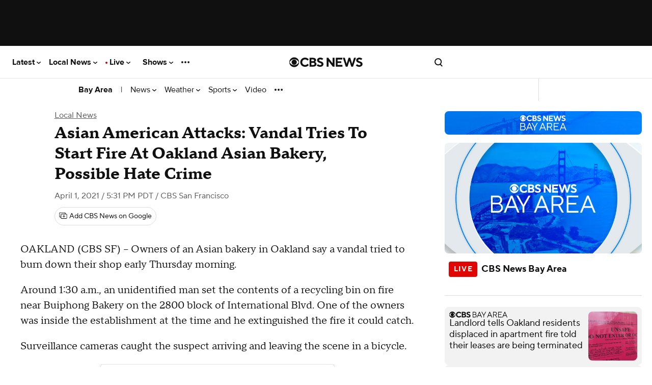

--- FILE ---
content_type: application/javascript
request_url: https://www.cbsnews.com/fly/bundles/cbsnewscore/js-build/third-party/instagram.js?v=ce18086e33eb46e4c4b88568dccf5890
body_size: -394
content:
define([],function(){CBSNEWS.features.executeWithConsent(["instagram"],"social",function(){require(["https://platform.instagram.com/en_US/embeds.js"])},this)});